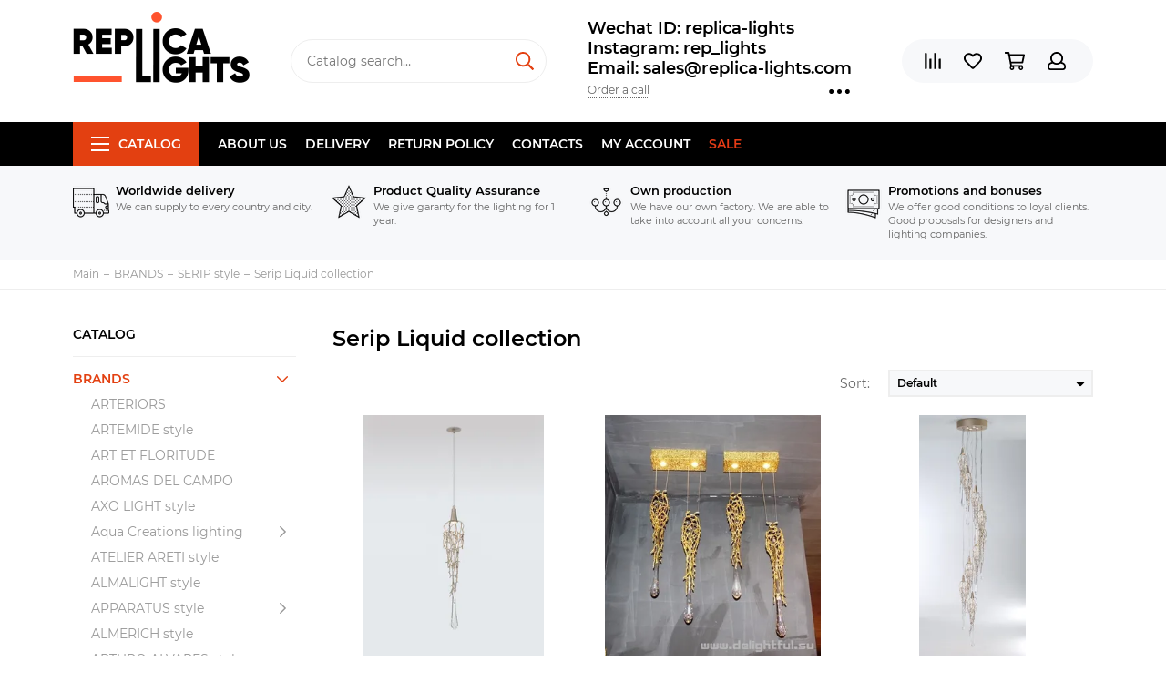

--- FILE ---
content_type: text/html; charset=utf-8
request_url: https://www.replica-lights.com/collection/katalog-51
body_size: 16260
content:
<!doctype html><html lang="ru" xml:lang="ru" xmlns="http://www.w3.org/1999/xhtml"><head><meta data-config="{&quot;collection_products_count&quot;:5}" name="page-config" content="" /><meta data-config="{&quot;money_with_currency_format&quot;:{&quot;delimiter&quot;:&quot;&quot;,&quot;separator&quot;:&quot;.&quot;,&quot;format&quot;:&quot;%n\u0026nbsp;%u&quot;,&quot;unit&quot;:&quot;USD&quot;,&quot;show_price_without_cents&quot;:0},&quot;currency_code&quot;:&quot;USD&quot;,&quot;currency_iso_code&quot;:&quot;USD&quot;,&quot;default_currency&quot;:{&quot;title&quot;:&quot;Доллар США&quot;,&quot;code&quot;:&quot;USD&quot;,&quot;rate&quot;:&quot;77.8332&quot;,&quot;format_string&quot;:&quot;%n\u0026nbsp;%u&quot;,&quot;unit&quot;:&quot;USD&quot;,&quot;price_separator&quot;:&quot;&quot;,&quot;is_default&quot;:true,&quot;price_delimiter&quot;:&quot;&quot;,&quot;show_price_with_delimiter&quot;:false,&quot;show_price_without_cents&quot;:false},&quot;facebook&quot;:{&quot;pixelActive&quot;:false,&quot;currency_code&quot;:&quot;USD&quot;,&quot;use_variants&quot;:null},&quot;vk&quot;:{&quot;pixel_active&quot;:null,&quot;price_list_id&quot;:null},&quot;new_ya_metrika&quot;:false,&quot;ecommerce_data_container&quot;:&quot;dataLayer&quot;,&quot;common_js_version&quot;:null,&quot;vue_ui_version&quot;:null,&quot;feedback_captcha_enabled&quot;:null,&quot;account_id&quot;:177430,&quot;hide_items_out_of_stock&quot;:false,&quot;forbid_order_over_existing&quot;:false,&quot;minimum_items_price&quot;:null,&quot;enable_comparison&quot;:true,&quot;locale&quot;:&quot;en&quot;,&quot;client_group&quot;:null,&quot;consent_to_personal_data&quot;:{&quot;active&quot;:false,&quot;obligatory&quot;:true,&quot;description&quot;:&quot;Настоящим подтверждаю, что я ознакомлен и согласен с условиями \u003ca href=&#39;/page/oferta&#39; target=&#39;blank&#39;\u003eоферты и политики конфиденциальности\u003c/a\u003e.&quot;},&quot;recaptcha_key&quot;:&quot;6LfXhUEmAAAAAOGNQm5_a2Ach-HWlFKD3Sq7vfFj&quot;,&quot;recaptcha_key_v3&quot;:&quot;6LcZi0EmAAAAAPNov8uGBKSHCvBArp9oO15qAhXa&quot;,&quot;yandex_captcha_key&quot;:&quot;ysc1_ec1ApqrRlTZTXotpTnO8PmXe2ISPHxsd9MO3y0rye822b9d2&quot;,&quot;checkout_float_order_content_block&quot;:false,&quot;available_products_characteristics_ids&quot;:null,&quot;sber_id_app_id&quot;:&quot;5b5a3c11-72e5-4871-8649-4cdbab3ba9a4&quot;,&quot;theme_generation&quot;:2,&quot;quick_checkout_captcha_enabled&quot;:false,&quot;max_order_lines_count&quot;:500,&quot;sber_bnpl_min_amount&quot;:1000,&quot;sber_bnpl_max_amount&quot;:150000,&quot;counter_settings&quot;:{&quot;data_layer_name&quot;:&quot;dataLayer&quot;,&quot;new_counters_setup&quot;:false,&quot;add_to_cart_event&quot;:true,&quot;remove_from_cart_event&quot;:true,&quot;add_to_wishlist_event&quot;:true},&quot;site_setting&quot;:{&quot;show_cart_button&quot;:true,&quot;show_service_button&quot;:false,&quot;show_marketplace_button&quot;:false,&quot;show_quick_checkout_button&quot;:false},&quot;warehouses&quot;:[],&quot;captcha_type&quot;:&quot;google&quot;,&quot;human_readable_urls&quot;:false}" name="shop-config" content="" /><meta name='js-evnvironment' content='production' /><meta name='default-locale' content='en' /><meta name='insales-redefined-api-methods' content="[]" /><script type="text/javascript" src="https://static.insales-cdn.com/assets/static-versioned/v3.72/static/libs/lodash/4.17.21/lodash.min.js"></script>
<!--InsalesCounter -->
<script type="text/javascript">
(function() {
  if (typeof window.__insalesCounterId !== 'undefined') {
    return;
  }

  try {
    Object.defineProperty(window, '__insalesCounterId', {
      value: 177430,
      writable: true,
      configurable: true
    });
  } catch (e) {
    console.error('InsalesCounter: Failed to define property, using fallback:', e);
    window.__insalesCounterId = 177430;
  }

  if (typeof window.__insalesCounterId === 'undefined') {
    console.error('InsalesCounter: Failed to set counter ID');
    return;
  }

  let script = document.createElement('script');
  script.async = true;
  script.src = '/javascripts/insales_counter.js?7';
  let firstScript = document.getElementsByTagName('script')[0];
  firstScript.parentNode.insertBefore(script, firstScript);
})();
</script>
<!-- /InsalesCounter -->
      <script>gtmDataLayer = []; </script>
      <!-- Google Tag Manager -->
      <script>(function(w,d,s,l,i){w[l]=w[l]||[];w[l].push({'gtm.start':
      new Date().getTime(),event:'gtm.js'});var f=d.getElementsByTagName(s)[0],
      j=d.createElement(s),dl=l!='dataLayer'?'&l='+l:'';j.async=true;j.src=
      'https://www.googletagmanager.com/gtm.js?id='+i+dl;f.parentNode.insertBefore(j,f);
      })(window,document,'script','gtmDataLayer','GTM-WLZ8DWG');
      </script>
      <!-- End Google Tag Manager -->
<meta charset="utf-8"><meta http-equiv="X-UA-Compatible" content="IE=edge,chrome=1"><meta name="viewport" content="width=device-width, initial-scale=1, maximum-scale=1"><meta name="robots" content="index, follow"><title>Serip Liquid collection</title><meta name="description" content="Serip Liquid collection"><meta name="keywords" content="Serip Liquid collection"><meta property="og:type" content="website"><link rel="canonical" href="https://www.replica-lights.com/collection/katalog-51"><meta property="og:url" content="https://www.replica-lights.com/collection/katalog-51"><meta property="og:title" content="Serip Liquid collection"><meta property="og:description" content=""><meta property="og:image" content="/images/no_image_original.jpg"><link href="https://static.insales-cdn.com/assets/1/6517/1325429/1728659859/favicon.png" rel="shortcut icon" type="image/png" sizes="16x16"><style>.site-loader{position:fixed;z-index:99999999;left:0;top:0;width:100%;height:100%;background:#fff;color:#e34011}.layout--loading{width:100%;height:100%;overflow:scroll;overflow-x:hidden;padding:0;margin:0}.lds-ellipsis{position:absolute;width:64px;height:64px;top:50%;left:50%;transform:translate(-50%,-50%)}.lds-ellipsis div{position:absolute;top:27px;width:11px;height:11px;border-radius:50%;background:currentColor;animation-timing-function:cubic-bezier(0,1,1,0)}.lds-ellipsis div:nth-child(1){left:6px;animation:lds-ellipsis1 0.6s infinite}.lds-ellipsis div:nth-child(2){left:6px;animation:lds-ellipsis2 0.6s infinite}.lds-ellipsis div:nth-child(3){left:26px;animation:lds-ellipsis2 0.6s infinite}.lds-ellipsis div:nth-child(4){left:45px;animation:lds-ellipsis3 0.6s infinite}@keyframes lds-ellipsis1{0%{transform:scale(0)}100%{transform:scale(1)}}@keyframes lds-ellipsis3{0%{transform:scale(1)}100%{transform:scale(0)}}@keyframes lds-ellipsis2{0%{transform:translate(0,0)}100%{transform:translate(19px,0)}}</style><meta name="theme-color" content="#e34011"><meta name="format-detection" content="telephone=no"><meta name="cmsmagazine" content="325a8bc2477444d381d10a2ed1775a4d"><link rel="alternate" type="application/atom+xml" title="Блог — www.replica-lights.com" href="https://www.replica-lights.com/blogs/blog.atom"><link rel="alternate" type="application/atom+xml" title="Новости — www.replica-lights.com" href="https://www.replica-lights.com/blogs/blog-2.atom"></head><body id="body" class="layout layout--loading layout--full"><span class="js-site-loader site-loader"><div class="lds-ellipsis"><div></div><div></div><div></div><div></div></div></span><div class="layout-page"><div id="insales-section-header" class="insales-section insales-section-header"><header><!--noindex--><div class="header-scheme-02"><div class="header-main"><div class="container"><div class="row align-items-center"><div class="col-12 col-sm col-md col-lg-auto text-center text-lg-left"><a href="https://www.replica-lights.com" class="logo"><img src="https://static.insales-cdn.com/assets/1/6517/1325429/1728659859/logo.png" alt="www.replica-lights.com" class="img-fluid"></a></div><div class="col d-none d-lg-block"><div class="search search--header"><form action="/search" method="get" class="search-form"><input type="search" name="q" class="search-input js-search-input" placeholder="Catalog search&hellip;" autocomplete="off" required><button type="submit" class="search-button"><span class="far fa-search"></span></button><div class="search-results js-search-results"></div></form></div></div><div class="col-12 col-lg-auto d-none d-lg-block"><div class="header-contacts"><div class="header-contacts-phone"><a href="tel:WechatID:replica-lights">Wechat ID:  replica-lights  </a><br><a href="tel:Instagram:rep_lights"> Instagram: rep_lights </a><br><a href="tel:Email:sales@replica-lights.com"> Email: sales@replica-lights.com</a></div><div class="row"><div class="col"><span class="js-messages" data-target="callback" data-type="form">Order a call</span></div><div class="col-auto"><div class="user_icons-item js-user_icons-item"><span class="user_icons-icon js-user_icons-icon-contacts"><span class="far fa-ellipsis-h fa-lg"></span></span><div class="user_icons-popup"><div class="popup popup-contacts"><div class="js-popup-contacts"><div class="popup-content-contacts"><div class="row no-gutters popup-content-contacts-item"><div class="col-auto"><span class="far fa-map-marker fa-fw"></span></div><div class="col"><p><span>Kang Le Er Jie, Zhong Shan Shi, Guang Dong Sheng, China</span><span></span></p></div></div><div class="row no-gutters popup-content-contacts-item"><div class="col-auto"><span class="far fa-clock fa-fw"></span></div><div class="col"><p>7 days a week, 24 hours a day</p></div></div><div class="row no-gutters"><div class="col-12"><div class="social social--header"><ul class="social-items list-unstyled"><li class="social-item social-item--facebook-f"><a href="https://www.facebook.com/Replica-lights-108723660665668/?ref=bookmarks" rel="noopener noreferrer nofollow" target="_blank"><span class="fab fa-facebook-f"></span></a></li><li class="social-item social-item--instagram"><a href="https://www.instagram.com/replica_lights_china/" rel="noopener noreferrer nofollow" target="_blank"><span class="fab fa-instagram"></span></a></li></ul></div></div></div></div></div></div></div></div></div></div></div></div><div class="col-12 col-lg-auto"><div class="user_icons user_icons-main js-clone is-inside" data-clone-target="js-user_icons-clone"><ul class="user_icons-items list-unstyled d-flex d-lg-block"><li class="user_icons-item user_icons-item-menu d-inline-block d-lg-none js-user_icons-item"><button class="user_icons-icon user_icons-icon-menu js-user_icons-icon-menu"><span class="far fa-bars"></span></button><div class="user_icons-popup"><div class="popup js-popup-menu overflow-hidden"><div class="popup-scroll js-popup-scroll"><div class="popup-title">Menu<button class="button button--empty button--icon popup-close js-popup-close"><span class="far fa-times fa-lg"></span></button></div><div class="popup-content popup-content-menu popup-content-search"><div class="search search--popup"><form action="/search" method="get" class="search-form"><input type="search" name="q" class="search-input" placeholder="Catalog search&hellip;" autocomplete="off" required><button type="submit" class="search-button"><span class="far fa-search"></span></button></form></div></div><ul class="popup-content popup-content-menu js-popup-content-menu"></ul><ul class="popup-content popup-content-menu popup-content-links list-unstyled"><li class="popup-content-link"><a href="/page/about-us">About us</a></li><li class="popup-content-link"><a href="/page/delivery">Delivery</a></li><li class="popup-content-link"><a href="/page/Return-policy">Return policy</a></li><li class="popup-content-link"><a href="/page/info">Contacts</a></li><li class="popup-content-link"><a href="/client_account/login">My account</a></li><li class="popup-content-link"><a href="/collection/popular">SALE</a></li></ul><div class="popup-content popup-content-contacts"><div class="row no-gutters popup-content-contacts-item"><div class="col-auto"><span class="far fa-phone fa-fw" data-fa-transform="flip-h"></span></div><div class="col"><a href="tel:WechatID:replica-lights">Wechat ID:  replica-lights  </a></div></div><div class="row no-gutters popup-content-contacts-item"><div class="col-auto"><span class="far fa-phone fa-fw" data-fa-transform="flip-h"></span></div><div class="col"><a href="tel:Instagram:rep_lights"> Instagram: rep_lights </a></div></div><div class="row no-gutters popup-content-contacts-item"><div class="col-auto"><span class="far fa-phone fa-fw" data-fa-transform="flip-h"></span></div><div class="col"><a href="tel:Email:sales@replica-lights.com"> Email: sales@replica-lights.com</a></div></div><div class="row no-gutters popup-content-contacts-item"><div class="col-auto"><span class="far fa-map-marker fa-fw"></span></div><div class="col"><p><span>Kang Le Er Jie, Zhong Shan Shi, Guang Dong Sheng, China</span><span></span></p></div></div><div class="row no-gutters popup-content-contacts-item"><div class="col-auto"><span class="far fa-clock fa-fw"></span></div><div class="col"><p>7 days a week, 24 hours a day</p></div></div></div></div></div><div class="popup-shade js-popup-close"></div></div></li><li class="user_icons-item js-user_icons-item"><a href="/compares" class="user_icons-icon js-user_icons-icon-compares"><span class="far fa-align-right" data-fa-transform="rotate-90"></span><span class="bage bage-compares js-bage-compares"></span></a><div class="user_icons-popup"><div class="popup"><div class="popup-title">Comparison<button class="button button--empty button--icon popup-close js-popup-close"><span class="far fa-times fa-lg"></span></button></div><div class="js-popup-compares"></div></div><div class="popup-shade js-popup-close"></div></div></li><li class="user_icons-item js-user_icons-item"><a href="/page/favorites" class="user_icons-icon js-user_icons-icon-favorites"><span class="far fa-heart"></span><span class="bage bage-favorites js-bage-favorites"></span></a><div class="user_icons-popup"><div class="popup"><div class="popup-title">Favourites<button class="button button--empty button--icon popup-close js-popup-close"><span class="far fa-times fa-lg"></span></button></div><div class="js-popup-favorites"></div></div><div class="popup-shade js-popup-close"></div></div></li><li class="user_icons-item js-user_icons-item"><a href="/cart_items" class="user_icons-icon js-user_icons-icon-cart"><span class="far fa-shopping-cart"></span><span class="bage bage-cart js-bage-cart"></span></a><div class="user_icons-popup"><div class="popup"><div class="popup-title">Cart<button class="button button--empty button--icon popup-close js-popup-close"><span class="far fa-times fa-lg"></span></button></div><div class="js-popup-cart"></div></div><div class="popup-shade js-popup-close"></div></div></li><li class="user_icons-item js-user_icons-item"><a href="/client_account/login" class="user_icons-icon js-user_icons-icon-client"><span class="far fa-user"></span></a><div class="user_icons-popup"><div class="popup popup-client_new"><div class="popup-title">Personal account<button class="button button--empty button--icon popup-close js-popup-close"><span class="far fa-times fa-lg"></span></button></div><div class="js-popup-client"><div class="popup--empty text-center"><span class="far fa-user fa-3x"></span><div class="dropdown_products-action"><div class="row"><div class="col-12 col-lg-6"><a href="/client_account/login" class="button button--primary button--block button--small">Authorization</a></div><div class="col-12 col-lg-6"><a href="/client_account/contacts/new" class="button button--secondary button--block button--small">Registration</a></div></div></div></div></div></div><div class="popup-shade js-popup-close"></div></div></li></ul></div></div></div></div></div></div><!--/noindex--><div class="header-scheme-03 d-none d-lg-block"><div class="header-menu js-header-menu"><div class="container"><div class="row"><div class="col"><nav class="nav"><ul class="nav-items list-unstyled js-nav-items is-overflow"><li class="nav-item nav-item--collections js-nav-item"><a href="/collection/all" class="hamburger-trigger js-nav-collections-trigger" data-target="hamburger"><span class="hamburger hamburger--arrow-down"><span></span><span></span><span></span></span>Catalog</a></li><li class="nav-item js-nav-item"><a href="/page/about-us">About us</a></li><li class="nav-item js-nav-item"><a href="/page/delivery">Delivery</a></li><li class="nav-item js-nav-item"><a href="/page/Return-policy">Return policy</a></li><li class="nav-item js-nav-item"><a href="/page/info">Contacts</a></li><li class="nav-item js-nav-item"><a href="/client_account/login">My account</a></li><li class="nav-item js-nav-item"><a href="/collection/popular">SALE</a></li><li class="nav-item nav-item--dropdown js-nav-item--dropdown d-none"><span class="far fa-ellipsis-h fa-lg"></span><div class="user_icons-popup"><div class="popup"><ul class="list-unstyled js-popup-nav"></ul></div></div></li></ul></nav><nav class="nav-collections js-nav-collections js-nav-collections-trigger js-clone" data-target="dorpdown" data-clone-target="js-nav-sidebar-clone"><ul class="list-unstyled"><li data-collection-id="9405683"><a href="/collection/brands" class="nav-collections-toggle js-nav-collections-toggle nav-collections-toggle--next" data-type="next" data-target="9405683">BRANDS<span class="nav-arrow-toggle js-nav-arrow-toggle"><span class="far fa-chevron-right"></span></span></a><ul class="list-unstyled"><li class="nav-collections-back d-block d-lg-none"><a href="/collection/brands" class="nav-collections-toggle js-nav-collections-toggle nav-collections-toggle--back" data-type="back" data-target="9405683"><span class="nav-arrow-toggle"><span class="far fa-chevron-left"></span></span>Back</a></li><li class="nav-collections-title d-block d-lg-none"><a href="/collection/brands">BRANDS</a></li><li data-collection-id="9743573"><a href="/collection/katalog-1-ea98f4">ARTERIORS</a></li><li data-collection-id="9405707"><a href="/collection/katalog-1-cdbff2">ARTEMIDE style</a></li><li data-collection-id="14080412"><a href="/collection/art-et-floritude">ART ET FLORITUDE</a></li><li data-collection-id="18060295"><a href="/collection/aromas-del-campo">AROMAS DEL CAMPO</a></li><li data-collection-id="9407474"><a href="/collection/katalog-1-738f9c">AXO LIGHT style</a></li><li data-collection-id="9407486"><a href="/collection/katalog-1-cb19c0" class="nav-collections-toggle js-nav-collections-toggle nav-collections-toggle--next" data-type="next" data-target="9407486">Aqua Creations lighting<span class="nav-arrow-toggle js-nav-arrow-toggle"><span class="far fa-chevron-right"></span></span></a><ul class="list-unstyled"><li class="nav-collections-back d-block d-lg-none"><a href="/collection/katalog-1-cb19c0" class="nav-collections-toggle js-nav-collections-toggle nav-collections-toggle--back" data-type="back" data-target="9407486"><span class="nav-arrow-toggle"><span class="far fa-chevron-left"></span></span>Back</a></li><li class="nav-collections-title d-block d-lg-none"><a href="/collection/katalog-1-cb19c0">Aqua Creations lighting</a></li><li data-collection-id="22229079"><a href="/collection/pendant-2">pendant</a></li><li data-collection-id="22229081"><a href="/collection/wall">wall</a></li><li data-collection-id="22229098"><a href="/collection/tablefloor">table/floor</a></li></ul></li><li data-collection-id="9407490"><a href="/collection/AtelierAreti">ATELIER ARETI style</a></li><li data-collection-id="9407498"><a href="/collection/katalog-1-79f0cb">ALMALIGHT style</a></li><li data-collection-id="9407500"><a href="/collection/Apparatus" class="nav-collections-toggle js-nav-collections-toggle nav-collections-toggle--next" data-type="next" data-target="9407500">APPARATUS style<span class="nav-arrow-toggle js-nav-arrow-toggle"><span class="far fa-chevron-right"></span></span></a><ul class="list-unstyled"><li class="nav-collections-back d-block d-lg-none"><a href="/collection/Apparatus" class="nav-collections-toggle js-nav-collections-toggle nav-collections-toggle--back" data-type="back" data-target="9407500"><span class="nav-arrow-toggle"><span class="far fa-chevron-left"></span></span>Back</a></li><li class="nav-collections-title d-block d-lg-none"><a href="/collection/Apparatus">APPARATUS style</a></li><li data-collection-id="19382616"><a href="/collection/trapeze">Trapeze</a></li><li data-collection-id="19382617"><a href="/collection/katalog-54893a">Lariat</a></li><li data-collection-id="19382621"><a href="/collection/katalog-b9b855">Triad</a></li><li data-collection-id="19382627"><a href="/collection/talisman">Talisman</a></li><li data-collection-id="19382631"><a href="/collection/katalog-14b070">Median</a></li><li data-collection-id="19382641"><a href="/collection/lantern">Lantern</a></li><li data-collection-id="19382642"><a href="/collection/katalog-9f5dff">Tassel</a></li><li data-collection-id="19382656"><a href="/collection/circuit">Circuit</a></li><li data-collection-id="19382671"><a href="/collection/link-porcelain">Link Porcelain</a></li><li data-collection-id="19382673"><a href="/collection/katalog-4deac5">Horsehair</a></li><li data-collection-id="19382675"><a href="/collection/cylinder">Cylinder</a></li><li data-collection-id="19382676"><a href="/collection/katalog-ef27e5">Synapse</a></li><li data-collection-id="19382711"><a href="/collection/arrow">Arrow</a></li><li data-collection-id="19382712"><a href="/collection/cloud">Cloud</a></li><li data-collection-id="19382713"><a href="/collection/katalog-bdfd1d">Highwire</a></li><li data-collection-id="19382714"><a href="/collection/katalog-f2a5f4">Twig</a></li></ul></li><li data-collection-id="9407502"><a href="/collection/katalog-1-8b1172">ALMERICH style</a></li><li data-collection-id="9407503"><a href="/collection/arturo-alvares-style-2">ARTURO ALVARES style</a></li><li data-collection-id="9407510"><a href="/collection/katalog-1-2450fa">ARTEK Lighting</a></li><li data-collection-id="9407516"><a href="/collection/katalog-1-11672c">BEC  BRITTAIN style</a></li><li data-collection-id="10290883"><a href="/collection/BELLA-FIGURA">BELLA FIGURA</a></li><li data-collection-id="9407517"><a href="/collection/Bocci" class="nav-collections-toggle js-nav-collections-toggle nav-collections-toggle--next" data-type="next" data-target="9407517">BOCCI style<span class="nav-arrow-toggle js-nav-arrow-toggle"><span class="far fa-chevron-right"></span></span></a><ul class="list-unstyled"><li class="nav-collections-back d-block d-lg-none"><a href="/collection/Bocci" class="nav-collections-toggle js-nav-collections-toggle nav-collections-toggle--back" data-type="back" data-target="9407517"><span class="nav-arrow-toggle"><span class="far fa-chevron-left"></span></span>Back</a></li><li class="nav-collections-title d-block d-lg-none"><a href="/collection/Bocci">BOCCI style</a></li><li data-collection-id="19352461"><a href="/collection/14-seria">14 Seria</a></li><li data-collection-id="19352469"><a href="/collection/katalog-2c7a6e">16 Seria</a></li><li data-collection-id="19352464"><a href="/collection/21-seria">21 Seria</a></li><li data-collection-id="19352380"><a href="/collection/28-seria">28 Seria</a></li><li data-collection-id="19352463"><a href="/collection/katalog-ea1806">73 Seria</a></li><li data-collection-id="19352470"><a href="/collection/katalog-ac653a">76 Seria</a></li><li data-collection-id="19352467"><a href="/collection/87-seria">87 Seria</a></li></ul></li><li data-collection-id="9407519"><a href="/collection/katalog-1-8e07d1">BIZZOTTO style</a></li><li data-collection-id="9407520"><a href="/collection/bodner-style-2">BODNER style</a></li><li data-collection-id="9407521"><a href="/collection/blux-style">B.LUX style</a></li><li data-collection-id="9407522"><a href="/collection/brokis-style">BROKIS style</a></li><li data-collection-id="9407523"><a href="/collection/brand-van-egmond-style">BRAND VAN EGMOND style</a></li><li data-collection-id="9407537"><a href="/collection/katalog-1-67c1ab">BACCARAT</a></li><li data-collection-id="9407538"><a href="/collection/bert-frank-style">BERT FRANK style</a></li><li data-collection-id="9407539"><a href="/collection/baroncelli-style">BARONCELLI style</a></li><li data-collection-id="9407779"><a href="/collection/katalog-1-ea30fd">CATALANI & SMITH</a></li><li data-collection-id="9407780"><a href="/collection/katalog-1-40e055">CHRISTOPHER BOOTS style</a></li><li data-collection-id="9407781"><a href="/collection/cattelan-italia-venezia-style-2">CATTELAN ITALIA VENEZIA style</a></li><li data-collection-id="9407782"><a href="/collection/cininil-2">CINI&NIL</a></li><li data-collection-id="9743529"><a href="/collection/DELIGHTFULL">DELIGHTFULL style</a></li><li data-collection-id="9743533"><a href="/collection/DESIGN-HEURE">DESIGN HEURE style</a></li><li data-collection-id="9743552"><a href="/collection/katalog-1-4d4744">DAVID WEEKS style</a></li><li data-collection-id="9743563"><a href="/collection/katalog-1-592f6f">DAVID TRUBRIDGE</a></li><li data-collection-id="9743570"><a href="/collection/katalog-1-0822a9">DIX HEURES DIX</a></li><li data-collection-id="9743583"><a href="/collection/eichholtz-style">Eichholtz style</a></li><li data-collection-id="18055237"><a href="/collection/estiluz">ESTILUZ</a></li><li data-collection-id="9743584"><a href="/collection/katalog-1-f46a8c" class="nav-collections-toggle js-nav-collections-toggle nav-collections-toggle--next" data-type="next" data-target="9743584">FLOS style<span class="nav-arrow-toggle js-nav-arrow-toggle"><span class="far fa-chevron-right"></span></span></a><ul class="list-unstyled"><li class="nav-collections-back d-block d-lg-none"><a href="/collection/katalog-1-f46a8c" class="nav-collections-toggle js-nav-collections-toggle nav-collections-toggle--back" data-type="back" data-target="9743584"><span class="nav-arrow-toggle"><span class="far fa-chevron-left"></span></span>Back</a></li><li class="nav-collections-title d-block d-lg-none"><a href="/collection/katalog-1-f46a8c">FLOS style</a></li><li data-collection-id="21598243"><a href="/collection/katalog-78cbf7">Table</a></li><li data-collection-id="21598246"><a href="/collection/katalog-43b9be">Floor</a></li><li data-collection-id="21598249"><a href="/collection/pendant">Pendant</a></li><li data-collection-id="21598251"><a href="/collection/katalog-d37726">Wall</a></li></ul></li><li data-collection-id="9743585"><a href="/collection/katalog-1-8cf803">FOSCARINI style</a></li><li data-collection-id="9743587"><a href="/collection/katalog-1-ba0519">FORESTIER style</a></li><li data-collection-id="9743590"><a href="/collection/katalog-1-2da085">Fornasieri Luigi style</a></li><li data-collection-id="9743592"><a href="/collection/katalog-1-3c24fa">FACON DE VENICE style</a></li><li data-collection-id="9743593"><a href="/collection/katalog-1-b870fa">FLORA style</a></li><li data-collection-id="9743608"><a href="/collection/katalog-1-f33378">FONTAN ARTE style</a></li><li data-collection-id="9743610"><a href="/collection/katalog-1-a0fde4">FABBIAN</a></li><li data-collection-id="9743611"><a href="/collection/katalog-1-40203e">GEORGE NELSON</a></li><li data-collection-id="9743613"><a href="/collection/katalog-1-804e70">G. LAMPS style</a></li><li data-collection-id="9743615"><a href="/collection/katalog-1-94a39a">GRAYPANTS style</a></li><li data-collection-id="9743616"><a href="/collection/katalog-1-8b0d93">GIOPATTO & COOMBES style</a></li><li data-collection-id="9743619"><a href="/collection/galotti-radice-2">GALOTTI & RADICE</a></li><li data-collection-id="9743621"><a href="/collection/katalog-1-a79f0e">ILFARI  style</a></li><li data-collection-id="9743623"><a href="/collection/katalog-1-c6cb48">IPE CAVALLI style</a></li><li data-collection-id="9743626"><a href="/collection/ingo-maurer-style-2">INGO MAURER style</a></li><li data-collection-id="9743627"><a href="/collection/katalog-1-6fecf4">IL PEZZO MANCANTE style</a></li><li data-collection-id="9743628"><a href="/collection/katalog-1-96ca79">ITALAMP</a></li><li data-collection-id="9743630"><a href="/collection/katalog-1-f576a8">INNERMOST style</a></li><li data-collection-id="9743636"><a href="/collection/katalog-1-8fc2f1">Intueri</a></li><li data-collection-id="9743651"><a href="/collection/katalog-1-8e824c">Jacco Maris Design style</a></li><li data-collection-id="9743653"><a href="/collection/katalog-1-b9a54d">JAIME HAYON style</a></li><li data-collection-id="14080048"><a href="/collection/juniper">JUNIPER</a></li><li data-collection-id="9743664"><a href="/collection/katalog-1-a0e7e9">QUASAR style</a></li><li data-collection-id="9743665"><a href="/collection/katalog-1-7949be" class="nav-collections-toggle js-nav-collections-toggle nav-collections-toggle--next" data-type="next" data-target="9743665">HENGE style<span class="nav-arrow-toggle js-nav-arrow-toggle"><span class="far fa-chevron-right"></span></span></a><ul class="list-unstyled"><li class="nav-collections-back d-block d-lg-none"><a href="/collection/katalog-1-7949be" class="nav-collections-toggle js-nav-collections-toggle nav-collections-toggle--back" data-type="back" data-target="9743665"><span class="nav-arrow-toggle"><span class="far fa-chevron-left"></span></span>Back</a></li><li class="nav-collections-title d-block d-lg-none"><a href="/collection/katalog-1-7949be">HENGE style</a></li><li data-collection-id="20068259"><a href="/collection/tape-light">Tape Light</a></li></ul></li><li data-collection-id="19345927"><a href="/collection/hoop">HOOP</a></li><li data-collection-id="10273450"><a href="/collection/katalog-1-4c2144">HUDSON VALLEY</a></li><li data-collection-id="9743668"><a href="/collection/katalog-1-c088af">HIND RABII</a></li><li data-collection-id="10260295"><a href="/collection/katalog-1-2eca88">Hubbardton Forge</a></li><li data-collection-id="9743670"><a href="/collection/katalog-1-4a13f5">KEVIN  REILLY  lighting</a></li><li data-collection-id="9743669"><a href="/collection/katalog-1-4fea5f">KARTELL style</a></li><li data-collection-id="9743671"><a href="/collection/katalog-1-ba96b9">KNIKERBOKER style</a></li><li data-collection-id="9743672"><a href="/collection/lasvit-style-2" class="nav-collections-toggle js-nav-collections-toggle nav-collections-toggle--next" data-type="next" data-target="9743672">LASVIT style<span class="nav-arrow-toggle js-nav-arrow-toggle"><span class="far fa-chevron-right"></span></span></a><ul class="list-unstyled"><li class="nav-collections-back d-block d-lg-none"><a href="/collection/lasvit-style-2" class="nav-collections-toggle js-nav-collections-toggle nav-collections-toggle--back" data-type="back" data-target="9743672"><span class="nav-arrow-toggle"><span class="far fa-chevron-left"></span></span>Back</a></li><li class="nav-collections-title d-block d-lg-none"><a href="/collection/lasvit-style-2">LASVIT style</a></li><li data-collection-id="48201393"><a href="/collection/cvl-luminaires">CVL - LUMINAIRES</a></li></ul></li><li data-collection-id="9743673"><a href="/collection/katalog-1-d79d13">LALIQUE style</a></li><li data-collection-id="9743674"><a href="/collection/katalog-1-8b2200">LLARDO style</a></li><li data-collection-id="3743033"><a href="/collection/lindsey-adelman-studio" class="nav-collections-toggle js-nav-collections-toggle nav-collections-toggle--next" data-type="next" data-target="3743033">LINDSEY ADELMAN STUDIO<span class="nav-arrow-toggle js-nav-arrow-toggle"><span class="far fa-chevron-right"></span></span></a><ul class="list-unstyled"><li class="nav-collections-back d-block d-lg-none"><a href="/collection/lindsey-adelman-studio" class="nav-collections-toggle js-nav-collections-toggle nav-collections-toggle--back" data-type="back" data-target="3743033"><span class="nav-arrow-toggle"><span class="far fa-chevron-left"></span></span>Back</a></li><li class="nav-collections-title d-block d-lg-none"><a href="/collection/lindsey-adelman-studio">LINDSEY ADELMAN STUDIO</a></li><li data-collection-id="8568497"><a href="/collection/lindsey-adelman-agnes-collection">LINDSEY ADELMAN Agnes collection</a></li><li data-collection-id="8568504"><a href="/collection/katalog-1-ac215c">LINDSEY ADELMAN Branching Bubble collection</a></li><li data-collection-id="8568509"><a href="/collection/lindsey-adelman-branching-disk">LINDSEY ADELMAN Branching Disk</a></li><li data-collection-id="8568512"><a href="/collection/katalog-1-018a52">LINDSEY ADELMAN branching Burst collection</a></li><li data-collection-id="8568514"><a href="/collection/katalog-1-b06975">LINDSEY ADELMAN Catch collection</a></li><li data-collection-id="8568517"><a href="/collection/lindsey-adelman-cherry-bomb-collection">LINDSEY ADELMAN Cherry Bomb collection</a></li></ul></li><li data-collection-id="9743689"><a href="/collection/katalog-1-49db61">LEE BROOM</a></li><li data-collection-id="18072173"><a href="/collection/loft-designe">LOFT DESIGNE</a></li><li data-collection-id="10273572"><a href="/collection/katalog-1-e19f22">LAROSE GUYON</a></li><li data-collection-id="9743690"><a href="/collection/katalog-1-eb130a">LUCEPLAN style</a></li><li data-collection-id="9743691"><a href="/collection/katalog-1-15f360">LOUIS POULSEN style</a></li><li data-collection-id="9743692"><a href="/collection/katalog-1-e04cb3">LAMBERT & FILS</a></li><li data-collection-id="9743693"><a href="/collection/katalog-1-a1a952">LICHT IM RAUM style</a></li><li data-collection-id="9743709"><a href="/collection/katalog-1-09c0cd">L*ORANGEREA</a></li><li data-collection-id="9743711"><a href="/collection/luxxu">LUXXU</a></li><li data-collection-id="9743717"><a href="/collection/murano-glass-style">MURANO GLASS style</a></li><li data-collection-id="9743730"><a href="/collection/masiero-style">MASIERO style</a></li><li data-collection-id="9743732"><a href="/collection/katalog-1-22fc34">MANZ DESIGN</a></li><li data-collection-id="10255489"><a href="/collection/katalog-1-df5262">MARCHETTI</a></li><li data-collection-id="9743736"><a href="/collection/katalog-1-d85966" class="nav-collections-toggle js-nav-collections-toggle nav-collections-toggle--next" data-type="next" data-target="9743736">MOOOI style<span class="nav-arrow-toggle js-nav-arrow-toggle"><span class="far fa-chevron-right"></span></span></a><ul class="list-unstyled"><li class="nav-collections-back d-block d-lg-none"><a href="/collection/katalog-1-d85966" class="nav-collections-toggle js-nav-collections-toggle nav-collections-toggle--back" data-type="back" data-target="9743736"><span class="nav-arrow-toggle"><span class="far fa-chevron-left"></span></span>Back</a></li><li class="nav-collections-title d-block d-lg-none"><a href="/collection/katalog-1-d85966">MOOOI style</a></li><li data-collection-id="19631105"><a href="/collection/b-2">b</a></li><li data-collection-id="19631106"><a href="/collection/katalog-40b511">a</a></li></ul></li><li data-collection-id="9743739"><a href="/collection/katalog-1-cffb0c">MUUTO style</a></li><li data-collection-id="9743740"><a href="/collection/katalog-1-1cbf31">MURANO DUE style</a></li><li data-collection-id="18067193"><a href="/collection/menu">MENU</a></li><li data-collection-id="9743742"><a href="/collection/katalog-1-4cd291">MARSET style</a></li><li data-collection-id="9743745"><a href="/collection/katalog-1-146ffb">MILLELUMEN style</a></li><li data-collection-id="9743752"><a href="/collection/katalog-1-9a64e5">MANOOI style</a></li><li data-collection-id="9743755"><a href="/collection/niche-modern-style">NICHE MODERN style</a></li><li data-collection-id="9743757"><a href="/collection/katalog-1-daf70f">NEMO</a></li><li data-collection-id="9743760"><a href="/collection/katalog-1-1b6a6f">OLUCE style</a></li><li data-collection-id="9743763"><a href="/collection/katalog-1-36a891">PLUMEN</a></li><li data-collection-id="9743764"><a href="/collection/katalog-1-cbd042">PELLE</a></li><li data-collection-id="9743765"><a href="/collection/katalog-1-bc6a24">PARALCHINA style</a></li><li data-collection-id="9743766"><a href="/collection/katalog-1-00824e">PENTA</a></li><li data-collection-id="16065989"><a href="/collection/rakumba">RAKUMBA</a></li><li data-collection-id="9743769"><a href="/collection/katalog-1-661ee1">ROLL and HILL style</a></li><li data-collection-id="9743772"><a href="/collection/katalog-1-e63564">ROSIE LI</a></li><li data-collection-id="9743787"><a href="/collection/katalog-1-24743c">ROCCO BORGHESE style</a></li><li data-collection-id="4418680"><a href="/collection/restoration-hardware" class="nav-collections-toggle js-nav-collections-toggle nav-collections-toggle--next" data-type="next" data-target="4418680">RESTORATION HARDWARE<span class="nav-arrow-toggle js-nav-arrow-toggle"><span class="far fa-chevron-right"></span></span></a><ul class="list-unstyled"><li class="nav-collections-back d-block d-lg-none"><a href="/collection/restoration-hardware" class="nav-collections-toggle js-nav-collections-toggle nav-collections-toggle--back" data-type="back" data-target="4418680"><span class="nav-arrow-toggle"><span class="far fa-chevron-left"></span></span>Back</a></li><li class="nav-collections-title d-block d-lg-none"><a href="/collection/restoration-hardware">RESTORATION HARDWARE</a></li><li data-collection-id="8586644"><a href="/collection/katalog-22">Odeon Series</a></li><li data-collection-id="8586646"><a href="/collection/katalog-23">Welles Series</a></li><li data-collection-id="8586647"><a href="/collection/katalog-24">Spencer Series</a></li><li data-collection-id="8586648"><a href="/collection/katalog-25">Sputnik Series</a></li><li data-collection-id="8586649"><a href="/collection/katalog-26">Helix Series</a></li><li data-collection-id="8589990"><a href="/collection/katalog-1-a324b3">Foucault's Orb Series</a></li><li data-collection-id="8589991"><a href="/collection/factory-filament-series">Factory Filament Series</a></li></ul></li><li data-collection-id="9743788"><a href="/collection/katalog-1-73aba5">Ralph Pucci</a></li><li data-collection-id="9743789"><a href="/collection/katalog-1-49ad23">STUDIO MATHESIS</a></li><li data-collection-id="7458962"><a href="/collection/serip-style" class="nav-collections-toggle js-nav-collections-toggle nav-collections-toggle--next" data-type="next" data-target="7458962">SERIP style<span class="nav-arrow-toggle js-nav-arrow-toggle"><span class="far fa-chevron-right"></span></span></a><ul class="list-unstyled"><li class="nav-collections-back d-block d-lg-none"><a href="/collection/serip-style" class="nav-collections-toggle js-nav-collections-toggle nav-collections-toggle--back" data-type="back" data-target="7458962"><span class="nav-arrow-toggle"><span class="far fa-chevron-left"></span></span>Back</a></li><li class="nav-collections-title d-block d-lg-none"><a href="/collection/serip-style">SERIP style</a></li><li data-collection-id="8586723"><a href="/collection/katalog-48">Serip Aqua collection</a></li><li data-collection-id="8586724"><a href="/collection/katalog-49">Serip Niagara collection</a></li><li data-collection-id="8586725"><a href="/collection/katalog-50">Serip Bijout collection</a></li><li data-collection-id="8586727"><a href="/collection/katalog-51">Serip Liquid collection</a></li><li data-collection-id="21463650"><a href="/collection/serip-organic-collection">Serip Organic collection</a></li><li data-collection-id="21463657"><a href="/collection/katalog-65d6f2">Serip Design</a></li><li data-collection-id="21463660"><a href="/collection/serip-coral-collection">Serip Coral collection</a></li><li data-collection-id="21463661"><a href="/collection/katalog-16ba8e">Serip Bouquet collection</a></li><li data-collection-id="21463662"><a href="/collection/serip-diamond-collection">Serip Diamond collection</a></li><li data-collection-id="21463668"><a href="/collection/katalog-811d9a">Serip Fascinium collection</a></li><li data-collection-id="21463677"><a href="/collection/serip-waterfall-collection">Serip Waterfall collection</a></li><li data-collection-id="21463731"><a href="/collection/serip-folio-collection">Serip Folio collection</a></li><li data-collection-id="21463734"><a href="/collection/katalog-c4b4b8">Serip Glamour collection</a></li><li data-collection-id="21463736"><a href="/collection/katalog-cb693d">Serip Geyser collection</a></li><li data-collection-id="21463752"><a href="/collection/serip-icarus-collection">Serip Icarus collection</a></li><li data-collection-id="21463756"><a href="/collection/katalog-93c60a">Serip Lines collection</a></li><li data-collection-id="21463769"><a href="/collection/serip-nenufar-collection">Serip Nenufar collection</a></li><li data-collection-id="21463774"><a href="/collection/katalog-da1a33">Serip Lotus collection</a></li></ul></li><li data-collection-id="9743791"><a href="/collection/katalog-1-f4bea3">SCOTT GABRIEL</a></li><li data-collection-id="9743793"><a href="/collection/katalog-1-ad22a7">SERGE MOUILLE</a></li><li data-collection-id="9743794"><a href="/collection/katalog-1-1ae84b">SYLCOM</a></li><li data-collection-id="9743797"><a href="/collection/katalog-1-b2f935">SCABETTI</a></li><li data-collection-id="9743800"><a href="/collection/katalog-1-05edd0">Starwood  lighting</a></li><li data-collection-id="9743802"><a href="/collection/katalog-1-ed1423">STUDIA ITALIA DESIGN</a></li><li data-collection-id="9743803"><a href="/collection/katalog-1-3eac37">SANTA & cole</a></li><li data-collection-id="9743805"><a href="/collection/katalog-1-e06e73">SPIRIDON style</a></li><li data-collection-id="9743806"><a href="/collection/katalog-1-61d0a9">SELETTI</a></li><li data-collection-id="3515574"><a href="/collection/terzani" class="nav-collections-toggle js-nav-collections-toggle nav-collections-toggle--next" data-type="next" data-target="3515574">TERZANI style<span class="nav-arrow-toggle js-nav-arrow-toggle"><span class="far fa-chevron-right"></span></span></a><ul class="list-unstyled"><li class="nav-collections-back d-block d-lg-none"><a href="/collection/terzani" class="nav-collections-toggle js-nav-collections-toggle nav-collections-toggle--back" data-type="back" data-target="3515574"><span class="nav-arrow-toggle"><span class="far fa-chevron-left"></span></span>Back</a></li><li class="nav-collections-title d-block d-lg-none"><a href="/collection/terzani">TERZANI style</a></li><li data-collection-id="8540898"><a href="/collection/terazani-atlantis-collection">Terzani Atlantis collection</a></li><li data-collection-id="8540901"><a href="/collection/katalog-1-cf3ae5">Terzani Stream collection</a></li><li data-collection-id="8540902"><a href="/collection/katalog-1-eec956">Terzani Volver collection</a></li><li data-collection-id="8540904"><a href="/collection/katalog-1-6173c7">Terzani Misu collection</a></li></ul></li><li data-collection-id="9743819"><a href="/collection/katalog-1-4e7953" class="nav-collections-toggle js-nav-collections-toggle nav-collections-toggle--next" data-type="next" data-target="9743819">TOM DIXON style<span class="nav-arrow-toggle js-nav-arrow-toggle"><span class="far fa-chevron-right"></span></span></a><ul class="list-unstyled"><li class="nav-collections-back d-block d-lg-none"><a href="/collection/katalog-1-4e7953" class="nav-collections-toggle js-nav-collections-toggle nav-collections-toggle--back" data-type="back" data-target="9743819"><span class="nav-arrow-toggle"><span class="far fa-chevron-left"></span></span>Back</a></li><li class="nav-collections-title d-block d-lg-none"><a href="/collection/katalog-1-4e7953">TOM DIXON style</a></li><li data-collection-id="19496887"><a href="/collection/beat">Beat</a></li><li data-collection-id="19496905"><a href="/collection/copper">Copper</a></li><li data-collection-id="19496907"><a href="/collection/katalog-2843d8">Cut</a></li><li data-collection-id="19496917"><a href="/collection/katalog-dc8e92">Etch</a></li><li data-collection-id="19496919"><a href="/collection/globe">Globe</a></li><li data-collection-id="19496920"><a href="/collection/katalog-3ede56">Melt</a></li><li data-collection-id="19496921"><a href="/collection/katalog-7097a3">Mirror Ball</a></li><li data-collection-id="19496922"><a href="/collection/opal">Opal</a></li><li data-collection-id="19496923"><a href="/collection/plane">Plane</a></li><li data-collection-id="19496924"><a href="/collection/katalog-ad4af8">Spot</a></li><li data-collection-id="19496925"><a href="/collection/katalog-6cd9b1">Spring</a></li><li data-collection-id="19496926"><a href="/collection/katalog-13f122">Stone</a></li><li data-collection-id="19496927"><a href="/collection/katalog-81eae9">Top</a></li><li data-collection-id="19496928"><a href="/collection/katalog-7485ad">Void</a></li></ul></li><li data-collection-id="9743830"><a href="/collection/katalog-1-ec5d67">TOBIAS GRAU style</a></li><li data-collection-id="9743831"><a href="/collection/katalog-1-5caa0d">VERNER PANTON style</a></li><li data-collection-id="9743832"><a href="/collection/katalog-1-3673a1">VIBIA</a></li><li data-collection-id="9743841"><a href="/collection/katalog-1-6f8b2d">WILLOWLAMP style</a></li><li data-collection-id="9743843"><a href="/collection/katalog-1-63cb62">WONDERGLASS</a></li><li data-collection-id="9743845"><a href="/collection/katalog-1-55a952">WOKA style</a></li><li data-collection-id="14080202"><a href="/collection/weplight">WEPLIGHT</a></li><li data-collection-id="9743847"><a href="/collection/katalog-1-b71c78">ZEITRAUM style</a></li><li data-collection-id="9743849"><a href="/collection/katalog-1-b9ad5a">ZERO</a></li></ul></li><li data-collection-id="4424041"><a href="/collection/wall-lamps">WALL LAMPS</a></li><li data-collection-id="4424039"><a href="/collection/table-lamps">TABLE LAMPS</a></li><li data-collection-id="4424034"><a href="/collection/pendants">CEILING LAMPS</a></li><li data-collection-id="4424037"><a href="/collection/floor-lamps">FLOOR LAMPS</a></li><li data-collection-id="3520163"><a href="/collection/katalog-2-2">LED DESIGN LIGHTING</a></li><li data-collection-id="3672502"><a href="/collection/murano-glass-lighting">MURANO GLASS LIGHTING</a></li><li data-collection-id="3672501"><a href="/collection/cristal-lighting">CRISTAL LIGHTING</a></li><li data-collection-id="3520162"><a href="/collection/katalog-1-1423414124">VINTAGE LIGHTING</a></li><li data-collection-id="3710252"><a href="/collection/brass-lighting">BRASS LIGHTING</a></li><li data-collection-id="5323905"><a href="/collection/palucco">PALUCCO</a></li><li data-collection-id="29781676"><a href="/collection/orche-lighting">ORCHE lighting</a></li><li data-collection-id="5936450"><a href="/collection/woka-style">WAKA style</a></li><li data-collection-id="23691565"><a href="/collection/sale-christopher-boots">SALE CHRISTOPHER BOOTS</a></li></ul></nav></div><div class="col col-auto align-self-center"><div class="user_icons user_icons-clone js-user_icons-clone is-inside"></div></div></div></div></div></div></header></div><div id="insales-section-benefits" class="insales-section insales-section-benefits"><div class="benefits"><div class="container"><div class="row benefits-row"><div class="col-6 col-md-6 col-lg"><div class="benefits-item"><div class="row align-items-center align-items-md-start no-gutters"><div class="col col-auto"><picture><source type="image/webp" data-srcset="https://static.insales-cdn.com/r/bnASoXqXRro/rs:fit:40:40:1/plain/files/1/7322/11213978/original/icons8-truck-80.png@webp 1x, https://static.insales-cdn.com/r/AKgJIWLpZ44/rs:fit:80:80:1/plain/files/1/7322/11213978/original/icons8-truck-80.png@webp 2x" class="benefits-item-image img-fluid lazy"><img data-src="https://static.insales-cdn.com/r/W6WJZJAA8aU/rs:fit:40:40:1/plain/files/1/7322/11213978/original/icons8-truck-80.png@png" class="benefits-item-image img-fluid lazy" data-srcset="https://static.insales-cdn.com/r/W6WJZJAA8aU/rs:fit:40:40:1/plain/files/1/7322/11213978/original/icons8-truck-80.png@png 1x, https://static.insales-cdn.com/r/FhTgn52WeTA/rs:fit:80:80:1/plain/files/1/7322/11213978/original/icons8-truck-80.png@png 2x" alt="Worldwide delivery"></picture></div><div class="col"><div class="benefits-item-title">Worldwide delivery</div><div class="benefits-item-description d-none d-md-block">We can supply to every country and city.</div></div></div></div></div><div class="col-6 col-md-6 col-lg"><div class="benefits-item"><div class="row align-items-center align-items-md-start no-gutters"><div class="col col-auto"><picture><source type="image/webp" data-srcset="https://static.insales-cdn.com/r/AA5k_1ubXaA/rs:fit:40:40:1/plain/files/1/7336/11213992/original/icons8-star-filled-80.png@webp 1x, https://static.insales-cdn.com/r/Kyof5UwBcRk/rs:fit:80:80:1/plain/files/1/7336/11213992/original/icons8-star-filled-80.png@webp 2x" class="benefits-item-image img-fluid lazy"><img data-src="https://static.insales-cdn.com/r/OGFGm_0sVP8/rs:fit:40:40:1/plain/files/1/7336/11213992/original/icons8-star-filled-80.png@png" class="benefits-item-image img-fluid lazy" data-srcset="https://static.insales-cdn.com/r/OGFGm_0sVP8/rs:fit:40:40:1/plain/files/1/7336/11213992/original/icons8-star-filled-80.png@png 1x, https://static.insales-cdn.com/r/18pmav7ig6M/rs:fit:80:80:1/plain/files/1/7336/11213992/original/icons8-star-filled-80.png@png 2x" alt="Product Quality Assurance"></picture></div><div class="col"><div class="benefits-item-title">Product Quality Assurance</div><div class="benefits-item-description d-none d-md-block">We give garanty for the lighting for 1 year.</div></div></div></div></div><div class="col-6 col-md-6 col-lg"><div class="benefits-item"><div class="row align-items-center align-items-md-start no-gutters"><div class="col col-auto"><picture><source type="image/webp" data-srcset="https://static.insales-cdn.com/r/IM0eABO41q0/rs:fit:40:40:1/plain/files/1/7361/11214017/original/icons8-chandelier-80.png@webp 1x, https://static.insales-cdn.com/r/KuzU-KLWog4/rs:fit:80:80:1/plain/files/1/7361/11214017/original/icons8-chandelier-80.png@webp 2x" class="benefits-item-image img-fluid lazy"><img data-src="https://static.insales-cdn.com/r/osbbsKRalIg/rs:fit:40:40:1/plain/files/1/7361/11214017/original/icons8-chandelier-80.png@png" class="benefits-item-image img-fluid lazy" data-srcset="https://static.insales-cdn.com/r/osbbsKRalIg/rs:fit:40:40:1/plain/files/1/7361/11214017/original/icons8-chandelier-80.png@png 1x, https://static.insales-cdn.com/r/N1KOv2SBajs/rs:fit:80:80:1/plain/files/1/7361/11214017/original/icons8-chandelier-80.png@png 2x" alt="Own production"></picture></div><div class="col"><div class="benefits-item-title">Own production</div><div class="benefits-item-description d-none d-md-block">We have our own factory. We are able to take into account all your concerns.</div></div></div></div></div><div class="col-6 col-md-6 col-lg"><div class="benefits-item"><div class="row align-items-center align-items-md-start no-gutters"><div class="col col-auto"><picture><source type="image/webp" data-srcset="https://static.insales-cdn.com/r/zQzjUJ74KSA/rs:fit:40:40:1/plain/files/1/7343/11213999/original/icons8-money-80.png@webp 1x, https://static.insales-cdn.com/r/45CzvBkav3M/rs:fit:80:80:1/plain/files/1/7343/11213999/original/icons8-money-80.png@webp 2x" class="benefits-item-image img-fluid lazy"><img data-src="https://static.insales-cdn.com/r/XLVm50NXZ2o/rs:fit:40:40:1/plain/files/1/7343/11213999/original/icons8-money-80.png@png" class="benefits-item-image img-fluid lazy" data-srcset="https://static.insales-cdn.com/r/XLVm50NXZ2o/rs:fit:40:40:1/plain/files/1/7343/11213999/original/icons8-money-80.png@png 1x, https://static.insales-cdn.com/r/-NwokefePSs/rs:fit:80:80:1/plain/files/1/7343/11213999/original/icons8-money-80.png@png 2x" alt="Promotions and bonuses"></picture></div><div class="col"><div class="benefits-item-title">Promotions and bonuses</div><div class="benefits-item-description d-none d-md-block">We offer good conditions to loyal clients. Good proposals for designers and lighting companies.</div></div></div></div></div></div></div></div></div><div id="insales-section-breadcrumb" class="insales-section insales-section-breadcrumb"><div class="breadcrumb-scheme-01"><div class="container"><ul class="breadcrumb list-unstyled" itemscope itemtype="http://schema.org/BreadcrumbList"><li class="breadcrumb-item" itemprop="itemListElement" itemscope itemtype="http://schema.org/ListItem"><a class="breadcrumb-link" href="/" itemprop="item"><span itemprop="name">Main</span><meta itemprop="position" content="0"></a></li><li class="breadcrumb-item" itemprop="itemListElement" itemscope itemtype="http://schema.org/ListItem"><a class="breadcrumb-link" href="/collection/brands" itemprop="item"><span itemprop="name">BRANDS</span><meta itemprop="position" content="1"></a></li><li class="breadcrumb-item" itemprop="itemListElement" itemscope itemtype="http://schema.org/ListItem"><a class="breadcrumb-link" href="/collection/serip-style" itemprop="item"><span itemprop="name">SERIP style</span><meta itemprop="position" content="2"></a></li><li class="breadcrumb-item" itemprop="itemListElement" itemscope itemtype="http://schema.org/ListItem"><a class="breadcrumb-link" href="/collection/katalog-51" itemprop="item"><span itemprop="name">Serip Liquid collection</span><meta itemprop="position" content="3"></a></li></ul></div></div></div><div class="container"><div class="row"><div class="col-12 col-lg-3"><div id="insales-section-sidebar" class="insales-section insales-section-sidebar"><div class="sidebar"><div class="sidebar-block sidebar-collections d-none d-lg-block"><div class="sidebar-block-title">Catalog</div><div class="sidebar-block-content"><nav class="nav-sidebar js-nav-sidebar-clone"></nav></div></div></div></div></div><div class="col-12 col-lg-9"><div class="js-collection-data"><div class="js-collection-data-content"><div class="text js-collection-description" data-handle=""><div class="text-content"><h1 class="section-title">Serip Liquid collection</h1></div></div><!--noindex--><div class="filter-container js-filter-container"><div class="filter-content" data-filter="content"><div class="filter js-filter"><div class="filter-title d-block d-lg-none">Filter of products<button class="button button--empty button--icon filter-close js-filter-close"><span class="far fa-times fa-lg"></span></button></div><form action="/collection/katalog-51" method="get" class="filter-form js-filter-form"><input name="order" id="order" value="" type="hidden" disabled><input name="page_size" id="page_size" value="" type="hidden" disabled><div class="filter-item js-filter-item" data-type="price"><div class="filter-item-title filter-item-title--sidebar">Price, &nbsp;USD</div><div class="filter-item-title filter-item-title--content js-filter-item-title">Price, &nbsp;USD<span class="far fa-chevron-down"></span></div><div class="filter-item-content js-filter-item-content"><div class="filter-item-count"><p class="js-filter-item-counter">Range<span>270 – 7990&nbsp;USD</span></p><button type="button" class="button button--secondary button--block button--small js-filter-item-reset_price d-none">Reset</button></div><div class="filter-values js-filter-values"><input type="hidden" class="ion-range-slider js-ion-range-slider-price" data-min="270" data-max="7990" data-from="270" data-to="7990" data-postfix="&nbsp;USD" data-input="price"><input type="hidden" name="price_min" value="" class="js-range-price-min" disabled><input type="hidden" name="price_max" value="" class="js-range-price-max" disabled></div></div></div><div class="filter-item filter-item-reset js-filter-item-reset d-none"><button type="button" class="button button--primary button--small js-filter-submit js-filter-close d-lg-none">Apply</button><a href="/collection/katalog-51" class="button button--secondary button--small js-filter-reset_all">Reset the filter</a></div></form></div><div class="filter-shade d-block d-lg-none js-filter-close"></div></div></div><!--/noindex--><div class="filter-buttons"><div class="row no-gutters"><div class="col-6 col-lg-8"><div class="filter-button d-block d-lg-none"><button class="button button--secondary button--small button--block js-filter-open"><span class="far fa-filter fa-lg"></span><span>Filter of goods</span></button></div></div><div class="col-6 col-lg-4"><div class="filter-sort"><div class="row align-items-center"><div class="col-auto d-none d-lg-block"><label>Sort:</label></div><div class="col"><select class="js-filter-sort input--sort"><option value="" selected>Default</option><option value="descending_popularity">By popularity</option><option value="price">Ascending price</option><option value="descending_price">Descending price</option><option value="descending_age">New</option><option value="descending_discount">Discounted</option><option value="title">Alphabetically</option></select></div></div></div></div></div></div><div class="js-products-data"><div class="js-products-data-content"><div id="insales-section-collection" class="insales-section insales-section-collection"><div class="products"><div class="row js-products-row"><div class="col-6 col-sm-6 col-md-4 col-lg-4"><div class="product_card product_card--shadow"><form action="/cart_items" method="post"><input type="hidden" name="variant_id" value="532075967"><input type="hidden" name="quantity" value="1"><a href="/collection/katalog-51/product/liquid-drip-recessed-single-by-serip" class="product_card-thumb product_card-thumb--1x1 product_card-thumb--contain"><span class="product_card-thumb-item"><picture><source type="image/webp" data-srcset="https://static.insales-cdn.com/r/t0_zsLZrXK0/rs:fit:360:360:1/plain/images/products/1/3204/561982596/large_LiquidPL375_1-FP10_W__LR_.jpg@webp 1x, https://static.insales-cdn.com/r/cSmVgsIRZeo/rs:fit:720:720:1/plain/images/products/1/3204/561982596/LiquidPL375_1-FP10_W__LR_.jpg@webp 2x" class="product_card-image lazy"><img data-src="https://static.insales-cdn.com/r/tApxpaZnfEQ/rs:fit:360:360:1/plain/images/products/1/3204/561982596/large_LiquidPL375_1-FP10_W__LR_.jpg@jpg" class="product_card-image lazy" data-srcset="https://static.insales-cdn.com/r/tApxpaZnfEQ/rs:fit:360:360:1/plain/images/products/1/3204/561982596/large_LiquidPL375_1-FP10_W__LR_.jpg@jpg 1x, https://static.insales-cdn.com/r/rtH83sBl4Pg/rs:fit:720:720:1/plain/images/products/1/3204/561982596/LiquidPL375_1-FP10_W__LR_.jpg@jpg 2x" alt="Liquid Drip Recessed Single by Serip"></picture></span><span class="product_card-labels"></span></a><div class="product_card-title"><a href="/collection/katalog-51/product/liquid-drip-recessed-single-by-serip">Liquid Drip Recessed Single by Serip</a></div><div class="product_card-prices"><span class="product_card-price">270&nbsp;USD</span></div><div class="product_card-add row no-gutters"><div class="col"><button type="submit" class="button button--icon button--small button--empty button--empty--inverse" data-item-add><span class="far fa-shopping-cart fa-lg"></span><span>To cart</span></button></div><div class="col col-auto"><button type="button" class="button button--empty button--small button--icon button--compares" data-compare-add="308351789"><span class="far fa-align-right fa-lg" data-fa-transform="rotate-90"></span></button><button type="button" class="button button--empty button--small button--icon button--favorites" data-favorites-trigger="308351789"><span class="far fa-heart fa-lg"></span></button></div></div></form></div></div><div class="col-6 col-sm-6 col-md-4 col-lg-4"><div class="product_card product_card--shadow"><form action="/cart_items" method="post"><input type="hidden" name="variant_id" value="179462273"><input type="hidden" name="quantity" value="1"><a href="/collection/katalog-51/product/SERIP-Liquid-2-lights" class="product_card-thumb product_card-thumb--1x1 product_card-thumb--contain"><span class="product_card-thumb-item"><picture><source type="image/webp" data-srcset="https://static.insales-cdn.com/r/_FUCVaGdDq4/rs:fit:360:360:1/plain/images/products/1/4925/154497853/large_IMG_8466.JPG@webp 1x, https://static.insales-cdn.com/r/qgzjNzISB_0/rs:fit:720:720:1/plain/images/products/1/4925/154497853/IMG_8466.JPG@webp 2x" class="product_card-image lazy"><img data-src="https://static.insales-cdn.com/r/aS4Gd3g-8_U/rs:fit:360:360:1/plain/images/products/1/4925/154497853/large_IMG_8466.JPG@jpg" class="product_card-image lazy" data-srcset="https://static.insales-cdn.com/r/aS4Gd3g-8_U/rs:fit:360:360:1/plain/images/products/1/4925/154497853/large_IMG_8466.JPG@jpg 1x, https://static.insales-cdn.com/r/DcKQlTkOs8Q/rs:fit:720:720:1/plain/images/products/1/4925/154497853/IMG_8466.JPG@jpg 2x" alt="replica  SERIP Liquid  2 lights"></picture></span><span class="product_card-labels"></span></a><div class="product_card-title"><a href="/collection/katalog-51/product/SERIP-Liquid-2-lights">replica  SERIP Liquid  2 lights</a></div><div class="product_card-prices"><span class="product_card-price">290&nbsp;USD</span></div><div class="product_card-add row no-gutters"><div class="col"><button type="submit" class="button button--icon button--small button--empty button--empty--inverse" data-item-add><span class="far fa-shopping-cart fa-lg"></span><span>To cart</span></button></div><div class="col col-auto"><button type="button" class="button button--empty button--small button--icon button--compares" data-compare-add="104675976"><span class="far fa-align-right fa-lg" data-fa-transform="rotate-90"></span></button><button type="button" class="button button--empty button--small button--icon button--favorites" data-favorites-trigger="104675976"><span class="far fa-heart fa-lg"></span></button></div></div></form></div></div><div class="col-6 col-sm-6 col-md-4 col-lg-4"><div class="product_card product_card--shadow"><form action="/cart_items" method="post"><input type="hidden" name="variant_id" value="532076472"><input type="hidden" name="quantity" value="1"><a href="/collection/katalog-51/product/liquid-round-chime-by-serip" class="product_card-thumb product_card-thumb--1x1 product_card-thumb--contain"><span class="product_card-thumb-item"><picture><source type="image/webp" data-srcset="https://static.insales-cdn.com/r/wXnA-oLNcNg/rs:fit:360:360:1/plain/images/products/1/3592/561982984/large_LiquidPL370_13-FP10_LR_.jpg@webp 1x, https://static.insales-cdn.com/r/loDvH9i8vV4/rs:fit:720:720:1/plain/images/products/1/3592/561982984/LiquidPL370_13-FP10_LR_.jpg@webp 2x" class="product_card-image lazy"><img data-src="https://static.insales-cdn.com/r/ThDadEN3Z_E/rs:fit:360:360:1/plain/images/products/1/3592/561982984/large_LiquidPL370_13-FP10_LR_.jpg@jpg" class="product_card-image lazy" data-srcset="https://static.insales-cdn.com/r/ThDadEN3Z_E/rs:fit:360:360:1/plain/images/products/1/3592/561982984/large_LiquidPL370_13-FP10_LR_.jpg@jpg 1x, https://static.insales-cdn.com/r/5E0PFmu4Xj0/rs:fit:720:720:1/plain/images/products/1/3592/561982984/LiquidPL370_13-FP10_LR_.jpg@jpg 2x" alt="Liquid Round Chime by Serip"></picture></span><span class="product_card-labels"></span></a><div class="product_card-title"><a href="/collection/katalog-51/product/liquid-round-chime-by-serip">Liquid Round Chime by Serip</a></div><div class="product_card-prices"><span class="product_card-price">2095&nbsp;USD</span></div><div class="product_card-add row no-gutters"><div class="col"><button type="submit" class="button button--icon button--small button--empty button--empty--inverse" data-item-add><span class="far fa-shopping-cart fa-lg"></span><span>To cart</span></button></div><div class="col col-auto"><button type="button" class="button button--empty button--small button--icon button--compares" data-compare-add="308352272"><span class="far fa-align-right fa-lg" data-fa-transform="rotate-90"></span></button><button type="button" class="button button--empty button--small button--icon button--favorites" data-favorites-trigger="308352272"><span class="far fa-heart fa-lg"></span></button></div></div></form></div></div><div class="col-6 col-sm-6 col-md-4 col-lg-4"><div class="product_card product_card--shadow"><form action="/cart_items" method="post"><input type="hidden" name="variant_id" value="532008606"><input type="hidden" name="quantity" value="1"><a href="/collection/katalog-51/product/icarus-wings-vertical-by-serip" class="product_card-thumb product_card-thumb--1x1 product_card-thumb--contain"><span class="product_card-thumb-item"><picture><source type="image/webp" data-srcset="https://static.insales-cdn.com/r/OjE_Uvb2IWg/rs:fit:360:360:1/plain/images/products/1/1518/561948142/large_IcarusCT3351_26-FP10_LR_.jpg@webp 1x, https://static.insales-cdn.com/r/BBnzaxY3txw/rs:fit:720:720:1/plain/images/products/1/1518/561948142/IcarusCT3351_26-FP10_LR_.jpg@webp 2x" class="product_card-image lazy"><img data-src="https://static.insales-cdn.com/r/Rm2c9sDX7pY/rs:fit:360:360:1/plain/images/products/1/1518/561948142/large_IcarusCT3351_26-FP10_LR_.jpg@jpg" class="product_card-image lazy" data-srcset="https://static.insales-cdn.com/r/Rm2c9sDX7pY/rs:fit:360:360:1/plain/images/products/1/1518/561948142/large_IcarusCT3351_26-FP10_LR_.jpg@jpg 1x, https://static.insales-cdn.com/r/kBFe-6Z0P8w/rs:fit:720:720:1/plain/images/products/1/1518/561948142/IcarusCT3351_26-FP10_LR_.jpg@jpg 2x" alt="Icarus Wings Vertical by Serip"></picture></span><span class="product_card-labels"></span></a><div class="product_card-title"><a href="/collection/katalog-51/product/icarus-wings-vertical-by-serip">Icarus Wings Vertical by Serip</a></div><div class="product_card-prices"><span class="product_card-price">2855&nbsp;USD</span></div><div class="product_card-add row no-gutters"><div class="col"><button type="submit" class="button button--icon button--small button--empty button--empty--inverse" data-item-add><span class="far fa-shopping-cart fa-lg"></span><span>To cart</span></button></div><div class="col col-auto"><button type="button" class="button button--empty button--small button--icon button--compares" data-compare-add="308293367"><span class="far fa-align-right fa-lg" data-fa-transform="rotate-90"></span></button><button type="button" class="button button--empty button--small button--icon button--favorites" data-favorites-trigger="308293367"><span class="far fa-heart fa-lg"></span></button></div></div></form></div></div><div class="col-6 col-sm-6 col-md-4 col-lg-4"><div class="product_card product_card--shadow"><form action="/cart_items" method="post"><input type="hidden" name="variant_id" value="532077041"><input type="hidden" name="quantity" value="1"><a href="/collection/katalog-51/product/liquid-oval-chime-by-serip" class="product_card-thumb product_card-thumb--1x1 product_card-thumb--contain"><span class="product_card-thumb-item"><picture><source type="image/webp" data-srcset="https://static.insales-cdn.com/r/u94V01oSjC4/rs:fit:360:360:1/plain/images/products/1/3865/561983257/large_liquid-pl36957-fp10.jpg@webp 1x, https://static.insales-cdn.com/r/I8jE2LMJhwQ/rs:fit:720:720:1/plain/images/products/1/3865/561983257/liquid-pl36957-fp10.jpg@webp 2x" class="product_card-image lazy"><img data-src="https://static.insales-cdn.com/r/U4Rr6VmEHyY/rs:fit:360:360:1/plain/images/products/1/3865/561983257/large_liquid-pl36957-fp10.jpg@jpg" class="product_card-image lazy" data-srcset="https://static.insales-cdn.com/r/U4Rr6VmEHyY/rs:fit:360:360:1/plain/images/products/1/3865/561983257/large_liquid-pl36957-fp10.jpg@jpg 1x, https://static.insales-cdn.com/r/4ASMTPDzOLk/rs:fit:720:720:1/plain/images/products/1/3865/561983257/liquid-pl36957-fp10.jpg@jpg 2x" alt="Liquid Oval Chime by Serip"></picture></span><span class="product_card-labels"></span></a><div class="product_card-title"><a href="/collection/katalog-51/product/liquid-oval-chime-by-serip">Liquid Oval Chime by Serip</a></div><div class="product_card-prices"><span class="product_card-price">7990&nbsp;USD</span></div><div class="product_card-add row no-gutters"><div class="col"><button type="submit" class="button button--icon button--small button--empty button--empty--inverse" data-item-add><span class="far fa-shopping-cart fa-lg"></span><span>To cart</span></button></div><div class="col col-auto"><button type="button" class="button button--empty button--small button--icon button--compares" data-compare-add="308352778"><span class="far fa-align-right fa-lg" data-fa-transform="rotate-90"></span></button><button type="button" class="button button--empty button--small button--icon button--favorites" data-favorites-trigger="308352778"><span class="far fa-heart fa-lg"></span></button></div></div></form></div></div></div></div></div></div></div></div></div></div></div></div><div class="hidden js-content-cache" hidden></div><div id="insales-section-products--recently" class="insales-section insales-section-products insales-section-products--recently d-none"><div class="products products--recently"><div class="container"><div class="section-title products-title">You already viewed<button class="button button--default js-recently-clear"><span>Delete</span></button></div><div class="js-owl-carousel-products-recently-slider products-slider owl-carousel owl-products-slider"></div></div></div></div><div id="insales-section-footer" class="insales-section insales-section-footer"><footer><div class="footer-scheme-02"><div class="footer-menu"><div class="container"><div class="row justify-content-between"><div class="col-12 col-md-6 col-lg-3"><div class="footer-menu-block" itemscope itemtype="http://schema.org/Organization"><meta itemprop="name" content="www.replica-lights.com"><meta itemprop="logo" content="https://static.insales-cdn.com/assets/1/6517/1325429/1728659859/logo.png"><div class="footer-menu-title"><a href="https://www.replica-lights.com" class="logo" itemprop="url"><img src="https://static.insales-cdn.com/assets/1/6517/1325429/1728659859/logo.png" alt="www.replica-lights.com" width="175" class="img-fluid"></a></div><ul class="footer-menu-items list-unstyled"><li class="footer-menu-item footer-menu-item--phone"><a href="tel:WechatID:replica-lights" itemprop="telephone">Wechat ID:  replica-lights  </a><br><a href="tel:Instagram:rep_lights" itemprop="telephone"> Instagram: rep_lights </a><br><a href="tel:Email:sales@replica-lights.com" itemprop="telephone"> Email: sales@replica-lights.com</a><div><span class="js-messages" data-target="callback" data-type="form">Order a call</span></div></li><li class="footer-menu-item footer-menu-item--icon footer-menu-item--address"><span class="far fa-map-marker fa-fw"></span><p><span>Kang Le Er Jie, Zhong Shan Shi, Guang Dong Sheng, China</span><span></span></p></li><li class="footer-menu-item footer-menu-item--icon footer-menu-item--hours"><span class="far fa-clock fa-fw"></span><p>7 days a week, 24 hours a day</p></li></ul></div></div><div class="col-12 col-md-6 col-lg-3"><div class="footer-menu-block"><div class="footer-menu-title">Catalog</div><ul class="footer-menu-items list-unstyled"><li class="footer-menu-item"><a href="/collection/brands">BRANDS</a></li><li class="footer-menu-item"><a href="/collection/wall-lamps">WALL LAMPS</a></li><li class="footer-menu-item"><a href="/collection/table-lamps">TABLE LAMPS</a></li><li class="footer-menu-item"><a href="/collection/pendants">CEILING LAMPS</a></li><li class="footer-menu-item"><a href="/collection/floor-lamps">FLOOR LAMPS</a></li><li class="footer-menu-item"><a href="/collection/katalog-2-2">LED DESIGN LIGHTING</a></li><li class="footer-menu-item"><a href="/collection/murano-glass-lighting">MURANO GLASS LIGHTING</a></li><li class="footer-menu-item"><a href="/collection/cristal-lighting">CRISTAL LIGHTING</a></li><li class="footer-menu-item"><a href="/collection/katalog-1-1423414124">VINTAGE LIGHTING</a></li><li class="footer-menu-item"><a href="/collection/brass-lighting">BRASS LIGHTING</a></li><li class="footer-menu-item"><a href="/collection/palucco">PALUCCO</a></li><li class="footer-menu-item"><a href="/collection/orche-lighting">ORCHE lighting</a></li><li class="footer-menu-item"><a href="/collection/woka-style">WAKA style</a></li><li class="footer-menu-item"><a href="/collection/sale-christopher-boots">SALE CHRISTOPHER BOOTS</a></li></ul></div></div><div class="col-12 col-md-6 col-lg-3"><div class="footer-menu-block"><div class="footer-menu-title">About us</div><ul class="footer-menu-items list-unstyled"><li class="footer-menu-item"><a href="/page/about-us">Review</a></li><li class="footer-menu-item"><a href="/page/delivery">Delivery</a></li><li class="footer-menu-item"><a href="/page/payment">Payment</a></li><li class="footer-menu-item"><a href="/page/Return-policy">Return policy</a></li><li class="footer-menu-item"><a href="/page/feedback">Contacts</a></li></ul></div></div><div class="col-12 col-md-6 col-lg-3"><div class="footer-menu-block"><div class="footer-menu-title">About us</div><ul class="footer-menu-items list-unstyled"><li class="footer-menu-item"><p>Replica-lights was created with the mission of becoming the best online store on the worldwide lighting market for those people who love modern design. We presented on our website the largest amount of exclusive design lighting.</p><p>We are always happy to see you on the pages of our store and we will do everything to satisfy your needs.</p><p>With love, online store Replica-lights</p></li></ul><!--noindex--><div class="footer-menu-title footer-menu-title--second">Social groups</div><ul class="footer-menu-items list-unstyled"><li class="footer-menu-item footer-menu-item--social"><div class="social social--footer"><ul class="social-items list-unstyled"><li class="social-item social-item--facebook-f"><a href="https://www.facebook.com/Replica-lights-108723660665668/?ref=bookmarks" rel="noopener noreferrer nofollow" target="_blank"><span class="fab fa-facebook-f"></span></a></li><li class="social-item social-item--instagram"><a href="https://www.instagram.com/replica_lights_china/" rel="noopener noreferrer nofollow" target="_blank"><span class="fab fa-instagram"></span></a></li></ul></div></li></ul><!--/noindex--></div></div></div></div></div></div><div class="footer-scheme-03"><div class="footer-copyright"><div class="container"><div class="row align-items-center"><div class="col-12 col-lg order-lg-first"><div class="text-center text-lg-left">2026 &copy; www.replica-lights.com</div></div></div></div></div></div></footer></div><div class="d-none d-sm-block"><button class="scroll-top js-scroll-top"><span class="far fa-chevron-up"></span></button></div><!--noindex--><script type="text/template" hidden data-template-id="popup-empty"><div class="popup--empty text-center"><%= popup.icon %><%= popup.title %></div></script><script type="text/template" hidden data-template-id="popup-cart"><% _.forEach(obj.order_lines, function(item){ %><div class="dropdown_product" data-item-id="<%= item.id %>"><div class="row no-gutters"><div class="col-2"><a href="<%= item.product.url %>" class="dropdown_product-thumb dropdown_product-thumb--1x1 dropdown_product-thumb--contain"><span class="dropdown_product-thumb-item" style="background-image: url(<%= item.first_image.thumb_url %>);"></span></a></div><div class="col"><div class="dropdown_product-title"><a href="<%= item.product.url %>"><%= item.title %></a></div><div class="dropdown_product-prices"><%= item.quantity %> &times; <%= Shop.money.format(item.sale_price) %></div></div><div class="col-auto"><button type="button" class="button button--empty button--icon button--remove" data-item-delete="<%= item.id %>"><span class="far fa-trash fa-lg"></span></button></div></div></div><% }); %></script><script type="text/template" hidden data-template-id="popup-compares"><% _.forEach(obj.products, function(item){ %><div class="dropdown_product"><div class="row no-gutters"><div class="col-2"><a href="<%= item.url %>" class="dropdown_product-thumb dropdown_product-thumb--1x1 dropdown_product-thumb--contain"><span class="dropdown_product-thumb-item" style="background-image: url(<%= item.first_image.thumb_url %>);"></span></a></div><div class="col"><div class="dropdown_product-title"><a href="<%= item.url %>"><%= item.title %></a></div><div class="dropdown_product-prices"><%= Shop.money.format(item.variants[0].price) %></div></div><div class="col-auto"><button type="button" class="button button--empty button--icon button--remove" data-compare-delete="<%= item.id %>"><span class="far fa-trash fa-lg"></span></button></div></div></div><% }); %></script><script type="text/template" hidden data-template-id="popup-favorites"><% _.forEach(obj.products, function(item){ %><div class="dropdown_product"><div class="row no-gutters"><div class="col-2"><a href="<%= item.url %>" class="dropdown_product-thumb dropdown_product-thumb--1x1 dropdown_product-thumb--contain"><span class="dropdown_product-thumb-item" style="background-image: url(<%= item.first_image.thumb_url %>);"></span></a></div><div class="col"><div class="dropdown_product-title"><a href="<%= item.url %>"><%= item.title %></a></div><div class="dropdown_product-prices"><%= Shop.money.format(item.variants[0].price) %></div></div><div class="col-auto"><button type="button" class="button button--empty button--icon button--remove" data-favorites-remove="<%= item.id %>"><span class="far fa-trash fa-lg"></span></button></div></div></div><% }); %></script><script type="text/template" hidden data-template-id="product-card"><% _.forEach(obj.products, function(item){ %><div class="col-6 col-sm-6 col-md-4 col-lg-3"><div class="product_card product_card--shadow"><form action="/cart_items" method="post"><input type="hidden" name="variant_id" value="<%= item.variants[0].id %>"><input type="hidden" name="quantity" value="1"><a href="<%= item.url %>" class="product_card-thumb product_card-thumb--1x1 product_card-thumb--contain"><span class="product_card-thumb-item" style="background-image: url(<%= item.first_image.large_url %>);"></span></a><div class="product_card-title"><a href="<%= item.url %>"><%= item.title %></a></div><div class="product_card-prices"><span class="product_card-price"><%= Shop.money.format(item.price) %></span></div><div class="product_card-add row no-gutters"><div class="col"><% if (item.available) { %><% if (item.variants.length > 1) { %><a href="<%= item.url %>" class="button button--icon button--small button--empty button--empty--inverse"><span class="far fa-shopping-cart fa-lg"></span><span>Select</span></a><% } else{ %><button type="submit" class="button button--icon button--small button--empty button--empty--inverse" data-item-add><span class="far fa-shopping-cart fa-lg"></span><span>To cart</span></button><% } %><% } else{ %><button type="button" class="button button--empty button--small button--disabled"><span>Распродано</span></button><% } %></div><div class="col col-auto"><button type="button" class="button button--empty button--small button--icon button--compares" data-compare-add="<%= item.id %>"><span class="far fa-align-right fa-lg" data-fa-transform="rotate-90"></span></button><button type="button" class="button button--empty button--small button--icon button--favorites" data-favorites-trigger="<%= item.id %>"><span class="far fa-heart fa-lg"></span></button></div></div></form></div></div><% }); %></script><script type="text/template" hidden data-template-id="product-card-recently"><% _.forEach(obj, function(item){ %><div class="products-slider-item"><div class="product_card product_card--shadow"><form action="/cart_items" method="post"><input type="hidden" name="variant_id" value="<%= item.variants[0].id %>"><input type="hidden" name="quantity" value="1"><a href="<%= item.url %>" class="product_card-thumb product_card-thumb--1x1 product_card-thumb--contain"><span class="product_card-thumb-item" style="background-image: url(<%= item.first_image.large_url %>);"></span></a><div class="product_card-title"><a href="<%= item.url %>"><%= item.title %></a></div><div class="product_card-prices"><span class="product_card-price"><%= Shop.money.format(item.variants[0].price) %></span></div><div class="product_card-add row no-gutters"><div class="col"><% if (item.available) { %><% if (item.variants.length > 1) { %><a href="<%= item.url %>" class="button button--icon button--small button--empty button--empty--inverse"><span class="far fa-shopping-cart fa-lg"></span><span>Выбрать</span></a><% } else{ %><button type="submit" class="button button--icon button--small button--empty button--empty--inverse" data-item-add><span class="far fa-shopping-cart fa-lg"></span><span>To cart</span></button><% } %><% } else{ %><button type="button" class="button button--empty button--small button--disabled"><span>Sold out</span></button><% } %></div><div class="col col-auto"><button type="button" class="button button--empty button--small button--icon button--compares" data-compare-add="<%= item.id %>"><span class="far fa-align-right fa-lg" data-fa-transform="rotate-90"></span></button><button type="button" class="button button--empty button--small button--icon button--favorites" data-favorites-trigger="<%= item.id %>"><span class="far fa-heart fa-lg"></span></button></div></div></form></div></div><% }); %></script><script type="text/template" hidden data-template-id="message-cart"><div class="message-cart-product"><div class="row"><div class="col-12 col-sm-6"><div class="message-cart-product-image product_card"><span class="product_card-thumb product_card-thumb--1x1 product_card-thumb--contain"><span class="product_card-thumb-item" style="background-image: url(<%= obj.item.first_image.large_url %>);"></span></span></div></div><div class="col-12 col-sm-6"><div class="message-cart-product-title"><%= obj.item.title %></div><div class="message-cart-product-quantity"><%= obj.item_quantity %> &times; <%= Shop.money.format(obj.item.sale_price) %></div><div class="message-cart-total">In your cart<br><span><%= obj.data.items_count %> <%= declOfNum(obj.data.items_count) %></span> in amount of <span><%= Shop.money.format(obj.data.items_price) %></span></div><div class="message-cart-buttons"><a href="/cart_items" class="button button--primary button--block button--large">Open a cart</a><a href="/new_order" class="button button--secondary button--block button--large">Place an order</a><button class="button button--empty button--info" data-fancybox-close><span>Continue purchases</span></button></div></div></div></div></script><!--/noindex--><div class="hidden" hidden><!--noindex--><div class="js-message-callback" data-title="Call back"><p>Enter your name and&nbsp;contact phone number. In&nbsp;the near future our manager&nbsp;will call you.</p><form action="/client_account/feedback" class="js-feedback" data-alert="The application is successfully sent. We&nbsp;will contact&nbsp;you&nbsp;in the near future."><input name="feedback[subject]" type="hidden" value="Call back"><input name="feedback[content]" type="hidden" value="Call back"><input name="feedback[from]" type="hidden" value=""><div class="form"><div class="form-item"><label>Your name <span class="required">*</span></label><input type="text" name="feedback[name]" class="input input--medium input--block" required></div><div class="form-item"><label>Contact phone number <span class="required">*</span></label><input type="tel" name="feedback[phone]" class="input input--medium input--block" required></div><div class="form-item form-item-submit"><div class="row"><div class="col-auto"><button type="submit" class="button button--secondary">Send</button></div><div class="col"><div class="form-item-privacy"><p>Pressing the button of &laquo;Send&raquo; you accept conditions of the Public offer.</p></div></div></div></div></div></form></div><!--/noindex--></div><link href="https://static.insales-cdn.com/assets/1/6517/1325429/1728659859/theme.css" rel="stylesheet"><script type="text/javascript" src="https://static.insales-cdn.com/assets/common-js/common.v2.25.28.js"></script><script>Site = _.merge({}, Site, {template: 'collection',current_collections: [{"id":3515405},{"id":9405683},{"id":7458962},{"id":8586727}],locale: 'en',locale_not_default: false,hide_items_out_of_stock: false,client: false,messages: {},account: {id: 177430,quick_checkout: false,bonus_system: false,geo_type: 'none',},});</script><script src="https://static.insales-cdn.com/assets/1/6517/1325429/1728659859/plugins.js" defer></script><script src="https://static.insales-cdn.com/assets/1/6517/1325429/1728659859/ion.rangeslider.min.js" defer></script><script src="https://static.insales-cdn.com/assets/1/6517/1325429/1728659859/insales.favorites.js" defer></script><script src="https://static.insales-cdn.com/assets/1/6517/1325429/1728659859/insales.recentlyview.js" defer></script><script src="https://static.insales-cdn.com/assets/1/6517/1325429/1728659859/autocomplete.min.js" defer></script><script src="https://static.insales-cdn.com/assets/1/6517/1325429/1728659859/theme.js" defer></script></div><!-- Yandex.Metrika informer --> 
<a href="https://metrika.yandex.ru/stat/?id=29097885&amp;from=informer" 
target="_blank" rel="nofollow"><img src="//bs.yandex.ru/informer/29097885/3_1_FFFFFFFF_EFEFEFFF_0_pageviews" 
style="width:88px; height:31px; border:0;" alt="Яндекс.Метрика" title="Яндекс.Метрика: данные за сегодня (просмотры, визиты и уникальные посетители)" onclick="try{Ya.Metrika.informer({i:this,id:29097885,lang:'ru'});return false}catch(e){}"/></a> 
<!-- /Yandex.Metrika informer -->

<!-- Yandex.Metrika counter --> 
<script type="text/javascript"> 
(function (d, w, c) { 
(w[c] = w[c] || []).push(function() { 
try { 
w.yaCounter29097885 = new Ya.Metrika({id:29097885, 
webvisor:true, 
clickmap:true, 
trackLinks:true, 
accurateTrackBounce:true}); 
} catch(e) { } 
});

var n = d.getElementsByTagName("script")[0], 
s = d.createElement("script"), 
f = function () { n.parentNode.insertBefore(s, n); }; 
s.type = "text/javascript"; 
s.async = true; 
s.src = (d.location.protocol == "https:" ? "https:" : "http:") + "//mc.yandex.ru/metrika/watch.js";

if (w.opera == "[object Opera]") { 
d.addEventListener("DOMContentLoaded", f, false); 
} else { f(); } 
})(document, window, "yandex_metrika_callbacks"); 
</script> 
<noscript><div><img src="//mc.yandex.ru/watch/29097885" style="position:absolute; left:-9999px;" alt="" /></div></noscript> 
<!-- /Yandex.Metrika counter -->      <!-- Google Tag Manager (noscript) -->
      <noscript><iframe src="https://www.googletagmanager.com/ns.html?id=GTM-WLZ8DWG"
      height="0" width="0" style="display:none;visibility:hidden"></iframe></noscript>
      <!-- End Google Tag Manager (noscript) -->
</body></html>